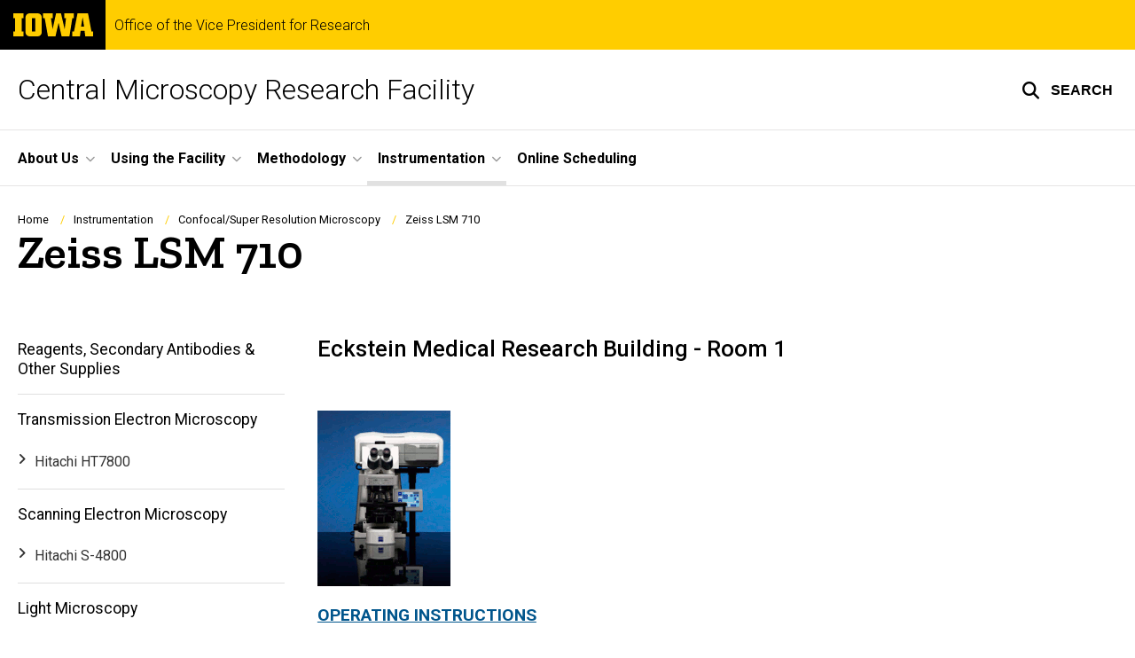

--- FILE ---
content_type: text/html; charset=UTF-8
request_url: https://cmrf.research.uiowa.edu/zeiss-lsm-710
body_size: 21607
content:

<!DOCTYPE html>
<html lang="en" dir="ltr" prefix="og: https://ogp.me/ns#" class="no-js">
  <head>
    <meta charset="utf-8" />
<link rel="preconnect" href="https://fonts.googleapis.com" />
<link rel="preconnect" href="https://fonts.googleapis.com" crossorigin="anonymous" />
<noscript><style>form.antibot * :not(.antibot-message) { display: none !important; }</style>
</noscript><meta name="description" content="Eckstein Medical Research Building - Room 1  OPERATING INSTRUCTIONSInstrument SpecificationsThe LSM 710 is a state-of-the-art fully motorized upright confocal microscope.In place of fixed emission filters this system employs a high sensitivity, low noise 32 channel PMT which allows freely tunable" />
<link rel="canonical" href="https://cmrf.research.uiowa.edu/zeiss-lsm-710" />
<link rel="shortlink" href="https://cmrf.research.uiowa.edu/node/351" />
<meta name="robots" content="index, follow" />
<meta name="referrer" content="no-referrer-when-downgrade" />
<link rel="icon" href="/profiles/custom/sitenow/assets/favicon.ico" />
<link rel="mask-icon" href="/profiles/custom/sitenow/assets/safari-pinned-tab.svg" />
<link rel="icon" sizes="16x16" href="/profiles/custom/sitenow/assets/favicon-16x16.png" />
<link rel="icon" sizes="32x32" href="/profiles/custom/sitenow/assets/favicon-32x32.png" />
<link rel="icon" sizes="96x96" href="/profiles/custom/sitenow/assets/favicon-96x96.png" />
<link rel="icon" sizes="192x192" href="/profiles/custom/sitenow/assets/android-chrome-192x192.png" />
<link rel="apple-touch-icon" href="/profiles/custom/sitenow/assets/apple-touch-icon-60x60.png" />
<link rel="apple-touch-icon" sizes="72x72" href="/profiles/custom/sitenow/assets/apple-touch-icon-72x72.png" />
<link rel="apple-touch-icon" sizes="76x76" href="/profiles/custom/sitenow/assets/apple-touch-icon-76x76.png" />
<link rel="apple-touch-icon" sizes="114x114" href="/profiles/custom/sitenow/assets/apple-touch-icon-114x114.png" />
<link rel="apple-touch-icon" sizes="120x120" href="/profiles/custom/sitenow/assets/apple-touch-icon-120x120.png" />
<link rel="apple-touch-icon" sizes="144x144" href="/profiles/custom/sitenow/assets/apple-touch-icon-144x144.png" />
<link rel="apple-touch-icon" sizes="152x152" href="/profiles/custom/sitenow/assets/apple-touch-icon-152x152.png" />
<link rel="apple-touch-icon" sizes="180x180" href="/profiles/custom/sitenow/assets/apple-touch-icon-180x180.png" />
<link rel="apple-touch-icon-precomposed" sizes="180x180" href="/profiles/custom/sitenow/assets/apple-touch-icon-precomposed.png" />
<meta property="og:site_name" content="Central Microscopy Research Facility - Office of the Vice President for Research | The University of Iowa" />
<meta property="og:url" content="https://cmrf.research.uiowa.edu/zeiss-lsm-710" />
<meta property="og:title" content="Zeiss LSM 710" />
<meta property="og:description" content="Eckstein Medical Research Building - Room 1  OPERATING INSTRUCTIONSInstrument SpecificationsThe LSM 710 is a state-of-the-art fully motorized upright confocal microscope.In place of fixed emission filters this system employs a high sensitivity, low noise 32 channel PMT which allows freely tunable" />
<meta name="twitter:card" content="summary_large_image" />
<meta name="twitter:title" content="Zeiss LSM 710" />
<meta name="twitter:description" content="Eckstein Medical Research Building - Room 1  OPERATING INSTRUCTIONSInstrument SpecificationsThe LSM 710 is a state-of-the-art fully motorized upright confocal microscope.In place of fixed emission filters this system employs a high sensitivity, low noise 32 channel PMT which allows freely tunable detection bandwidths and spectral imaging.Up to ten channels can be simultaneously imaged.An ultra-high precision motorized stage provides multi-point observation and high quality tile scanning for high resolution images of large fields of view.The Zen2009 software provides an intuitive interface and includes a high-end 3-dimensional rendering package.Transmitted light Differential Interference Contrast is also available.Excitation Wavelengths (nm):405458488514561633Objective Lenses:5x10x20x40x oil63x oil63x water" />
<meta name="theme-color" content="#000000" />
<link rel="manifest" href="/profiles/custom/sitenow/assets/site.webmanifest" crossorigin="use-credentials" />
<meta name="apple-mobile-web-app-status-bar-style" content="black" />
<meta http-equiv="x-ua-compatible" content="IE=edge" /><script type="text/javascript">(window.NREUM||(NREUM={})).init={ajax:{deny_list:["bam.nr-data.net"]},feature_flags:["soft_nav"]};(window.NREUM||(NREUM={})).loader_config={licenseKey:"402a1762a7",applicationID:"972549351",browserID:"1103165872"};;/*! For license information please see nr-loader-rum-1.308.0.min.js.LICENSE.txt */
(()=>{var e,t,r={163:(e,t,r)=>{"use strict";r.d(t,{j:()=>E});var n=r(384),i=r(1741);var a=r(2555);r(860).K7.genericEvents;const s="experimental.resources",o="register",c=e=>{if(!e||"string"!=typeof e)return!1;try{document.createDocumentFragment().querySelector(e)}catch{return!1}return!0};var d=r(2614),u=r(944),l=r(8122);const f="[data-nr-mask]",g=e=>(0,l.a)(e,(()=>{const e={feature_flags:[],experimental:{allow_registered_children:!1,resources:!1},mask_selector:"*",block_selector:"[data-nr-block]",mask_input_options:{color:!1,date:!1,"datetime-local":!1,email:!1,month:!1,number:!1,range:!1,search:!1,tel:!1,text:!1,time:!1,url:!1,week:!1,textarea:!1,select:!1,password:!0}};return{ajax:{deny_list:void 0,block_internal:!0,enabled:!0,autoStart:!0},api:{get allow_registered_children(){return e.feature_flags.includes(o)||e.experimental.allow_registered_children},set allow_registered_children(t){e.experimental.allow_registered_children=t},duplicate_registered_data:!1},browser_consent_mode:{enabled:!1},distributed_tracing:{enabled:void 0,exclude_newrelic_header:void 0,cors_use_newrelic_header:void 0,cors_use_tracecontext_headers:void 0,allowed_origins:void 0},get feature_flags(){return e.feature_flags},set feature_flags(t){e.feature_flags=t},generic_events:{enabled:!0,autoStart:!0},harvest:{interval:30},jserrors:{enabled:!0,autoStart:!0},logging:{enabled:!0,autoStart:!0},metrics:{enabled:!0,autoStart:!0},obfuscate:void 0,page_action:{enabled:!0},page_view_event:{enabled:!0,autoStart:!0},page_view_timing:{enabled:!0,autoStart:!0},performance:{capture_marks:!1,capture_measures:!1,capture_detail:!0,resources:{get enabled(){return e.feature_flags.includes(s)||e.experimental.resources},set enabled(t){e.experimental.resources=t},asset_types:[],first_party_domains:[],ignore_newrelic:!0}},privacy:{cookies_enabled:!0},proxy:{assets:void 0,beacon:void 0},session:{expiresMs:d.wk,inactiveMs:d.BB},session_replay:{autoStart:!0,enabled:!1,preload:!1,sampling_rate:10,error_sampling_rate:100,collect_fonts:!1,inline_images:!1,fix_stylesheets:!0,mask_all_inputs:!0,get mask_text_selector(){return e.mask_selector},set mask_text_selector(t){c(t)?e.mask_selector="".concat(t,",").concat(f):""===t||null===t?e.mask_selector=f:(0,u.R)(5,t)},get block_class(){return"nr-block"},get ignore_class(){return"nr-ignore"},get mask_text_class(){return"nr-mask"},get block_selector(){return e.block_selector},set block_selector(t){c(t)?e.block_selector+=",".concat(t):""!==t&&(0,u.R)(6,t)},get mask_input_options(){return e.mask_input_options},set mask_input_options(t){t&&"object"==typeof t?e.mask_input_options={...t,password:!0}:(0,u.R)(7,t)}},session_trace:{enabled:!0,autoStart:!0},soft_navigations:{enabled:!0,autoStart:!0},spa:{enabled:!0,autoStart:!0},ssl:void 0,user_actions:{enabled:!0,elementAttributes:["id","className","tagName","type"]}}})());var p=r(6154),m=r(9324);let h=0;const v={buildEnv:m.F3,distMethod:m.Xs,version:m.xv,originTime:p.WN},b={consented:!1},y={appMetadata:{},get consented(){return this.session?.state?.consent||b.consented},set consented(e){b.consented=e},customTransaction:void 0,denyList:void 0,disabled:!1,harvester:void 0,isolatedBacklog:!1,isRecording:!1,loaderType:void 0,maxBytes:3e4,obfuscator:void 0,onerror:void 0,ptid:void 0,releaseIds:{},session:void 0,timeKeeper:void 0,registeredEntities:[],jsAttributesMetadata:{bytes:0},get harvestCount(){return++h}},_=e=>{const t=(0,l.a)(e,y),r=Object.keys(v).reduce((e,t)=>(e[t]={value:v[t],writable:!1,configurable:!0,enumerable:!0},e),{});return Object.defineProperties(t,r)};var w=r(5701);const x=e=>{const t=e.startsWith("http");e+="/",r.p=t?e:"https://"+e};var R=r(7836),k=r(3241);const A={accountID:void 0,trustKey:void 0,agentID:void 0,licenseKey:void 0,applicationID:void 0,xpid:void 0},S=e=>(0,l.a)(e,A),T=new Set;function E(e,t={},r,s){let{init:o,info:c,loader_config:d,runtime:u={},exposed:l=!0}=t;if(!c){const e=(0,n.pV)();o=e.init,c=e.info,d=e.loader_config}e.init=g(o||{}),e.loader_config=S(d||{}),c.jsAttributes??={},p.bv&&(c.jsAttributes.isWorker=!0),e.info=(0,a.D)(c);const f=e.init,m=[c.beacon,c.errorBeacon];T.has(e.agentIdentifier)||(f.proxy.assets&&(x(f.proxy.assets),m.push(f.proxy.assets)),f.proxy.beacon&&m.push(f.proxy.beacon),e.beacons=[...m],function(e){const t=(0,n.pV)();Object.getOwnPropertyNames(i.W.prototype).forEach(r=>{const n=i.W.prototype[r];if("function"!=typeof n||"constructor"===n)return;let a=t[r];e[r]&&!1!==e.exposed&&"micro-agent"!==e.runtime?.loaderType&&(t[r]=(...t)=>{const n=e[r](...t);return a?a(...t):n})})}(e),(0,n.US)("activatedFeatures",w.B)),u.denyList=[...f.ajax.deny_list||[],...f.ajax.block_internal?m:[]],u.ptid=e.agentIdentifier,u.loaderType=r,e.runtime=_(u),T.has(e.agentIdentifier)||(e.ee=R.ee.get(e.agentIdentifier),e.exposed=l,(0,k.W)({agentIdentifier:e.agentIdentifier,drained:!!w.B?.[e.agentIdentifier],type:"lifecycle",name:"initialize",feature:void 0,data:e.config})),T.add(e.agentIdentifier)}},384:(e,t,r)=>{"use strict";r.d(t,{NT:()=>s,US:()=>u,Zm:()=>o,bQ:()=>d,dV:()=>c,pV:()=>l});var n=r(6154),i=r(1863),a=r(1910);const s={beacon:"bam.nr-data.net",errorBeacon:"bam.nr-data.net"};function o(){return n.gm.NREUM||(n.gm.NREUM={}),void 0===n.gm.newrelic&&(n.gm.newrelic=n.gm.NREUM),n.gm.NREUM}function c(){let e=o();return e.o||(e.o={ST:n.gm.setTimeout,SI:n.gm.setImmediate||n.gm.setInterval,CT:n.gm.clearTimeout,XHR:n.gm.XMLHttpRequest,REQ:n.gm.Request,EV:n.gm.Event,PR:n.gm.Promise,MO:n.gm.MutationObserver,FETCH:n.gm.fetch,WS:n.gm.WebSocket},(0,a.i)(...Object.values(e.o))),e}function d(e,t){let r=o();r.initializedAgents??={},t.initializedAt={ms:(0,i.t)(),date:new Date},r.initializedAgents[e]=t}function u(e,t){o()[e]=t}function l(){return function(){let e=o();const t=e.info||{};e.info={beacon:s.beacon,errorBeacon:s.errorBeacon,...t}}(),function(){let e=o();const t=e.init||{};e.init={...t}}(),c(),function(){let e=o();const t=e.loader_config||{};e.loader_config={...t}}(),o()}},782:(e,t,r)=>{"use strict";r.d(t,{T:()=>n});const n=r(860).K7.pageViewTiming},860:(e,t,r)=>{"use strict";r.d(t,{$J:()=>u,K7:()=>c,P3:()=>d,XX:()=>i,Yy:()=>o,df:()=>a,qY:()=>n,v4:()=>s});const n="events",i="jserrors",a="browser/blobs",s="rum",o="browser/logs",c={ajax:"ajax",genericEvents:"generic_events",jserrors:i,logging:"logging",metrics:"metrics",pageAction:"page_action",pageViewEvent:"page_view_event",pageViewTiming:"page_view_timing",sessionReplay:"session_replay",sessionTrace:"session_trace",softNav:"soft_navigations",spa:"spa"},d={[c.pageViewEvent]:1,[c.pageViewTiming]:2,[c.metrics]:3,[c.jserrors]:4,[c.spa]:5,[c.ajax]:6,[c.sessionTrace]:7,[c.softNav]:8,[c.sessionReplay]:9,[c.logging]:10,[c.genericEvents]:11},u={[c.pageViewEvent]:s,[c.pageViewTiming]:n,[c.ajax]:n,[c.spa]:n,[c.softNav]:n,[c.metrics]:i,[c.jserrors]:i,[c.sessionTrace]:a,[c.sessionReplay]:a,[c.logging]:o,[c.genericEvents]:"ins"}},944:(e,t,r)=>{"use strict";r.d(t,{R:()=>i});var n=r(3241);function i(e,t){"function"==typeof console.debug&&(console.debug("New Relic Warning: https://github.com/newrelic/newrelic-browser-agent/blob/main/docs/warning-codes.md#".concat(e),t),(0,n.W)({agentIdentifier:null,drained:null,type:"data",name:"warn",feature:"warn",data:{code:e,secondary:t}}))}},1687:(e,t,r)=>{"use strict";r.d(t,{Ak:()=>d,Ze:()=>f,x3:()=>u});var n=r(3241),i=r(7836),a=r(3606),s=r(860),o=r(2646);const c={};function d(e,t){const r={staged:!1,priority:s.P3[t]||0};l(e),c[e].get(t)||c[e].set(t,r)}function u(e,t){e&&c[e]&&(c[e].get(t)&&c[e].delete(t),p(e,t,!1),c[e].size&&g(e))}function l(e){if(!e)throw new Error("agentIdentifier required");c[e]||(c[e]=new Map)}function f(e="",t="feature",r=!1){if(l(e),!e||!c[e].get(t)||r)return p(e,t);c[e].get(t).staged=!0,g(e)}function g(e){const t=Array.from(c[e]);t.every(([e,t])=>t.staged)&&(t.sort((e,t)=>e[1].priority-t[1].priority),t.forEach(([t])=>{c[e].delete(t),p(e,t)}))}function p(e,t,r=!0){const s=e?i.ee.get(e):i.ee,c=a.i.handlers;if(!s.aborted&&s.backlog&&c){if((0,n.W)({agentIdentifier:e,type:"lifecycle",name:"drain",feature:t}),r){const e=s.backlog[t],r=c[t];if(r){for(let t=0;e&&t<e.length;++t)m(e[t],r);Object.entries(r).forEach(([e,t])=>{Object.values(t||{}).forEach(t=>{t[0]?.on&&t[0]?.context()instanceof o.y&&t[0].on(e,t[1])})})}}s.isolatedBacklog||delete c[t],s.backlog[t]=null,s.emit("drain-"+t,[])}}function m(e,t){var r=e[1];Object.values(t[r]||{}).forEach(t=>{var r=e[0];if(t[0]===r){var n=t[1],i=e[3],a=e[2];n.apply(i,a)}})}},1738:(e,t,r)=>{"use strict";r.d(t,{U:()=>g,Y:()=>f});var n=r(3241),i=r(9908),a=r(1863),s=r(944),o=r(5701),c=r(3969),d=r(8362),u=r(860),l=r(4261);function f(e,t,r,a){const f=a||r;!f||f[e]&&f[e]!==d.d.prototype[e]||(f[e]=function(){(0,i.p)(c.xV,["API/"+e+"/called"],void 0,u.K7.metrics,r.ee),(0,n.W)({agentIdentifier:r.agentIdentifier,drained:!!o.B?.[r.agentIdentifier],type:"data",name:"api",feature:l.Pl+e,data:{}});try{return t.apply(this,arguments)}catch(e){(0,s.R)(23,e)}})}function g(e,t,r,n,s){const o=e.info;null===r?delete o.jsAttributes[t]:o.jsAttributes[t]=r,(s||null===r)&&(0,i.p)(l.Pl+n,[(0,a.t)(),t,r],void 0,"session",e.ee)}},1741:(e,t,r)=>{"use strict";r.d(t,{W:()=>a});var n=r(944),i=r(4261);class a{#e(e,...t){if(this[e]!==a.prototype[e])return this[e](...t);(0,n.R)(35,e)}addPageAction(e,t){return this.#e(i.hG,e,t)}register(e){return this.#e(i.eY,e)}recordCustomEvent(e,t){return this.#e(i.fF,e,t)}setPageViewName(e,t){return this.#e(i.Fw,e,t)}setCustomAttribute(e,t,r){return this.#e(i.cD,e,t,r)}noticeError(e,t){return this.#e(i.o5,e,t)}setUserId(e,t=!1){return this.#e(i.Dl,e,t)}setApplicationVersion(e){return this.#e(i.nb,e)}setErrorHandler(e){return this.#e(i.bt,e)}addRelease(e,t){return this.#e(i.k6,e,t)}log(e,t){return this.#e(i.$9,e,t)}start(){return this.#e(i.d3)}finished(e){return this.#e(i.BL,e)}recordReplay(){return this.#e(i.CH)}pauseReplay(){return this.#e(i.Tb)}addToTrace(e){return this.#e(i.U2,e)}setCurrentRouteName(e){return this.#e(i.PA,e)}interaction(e){return this.#e(i.dT,e)}wrapLogger(e,t,r){return this.#e(i.Wb,e,t,r)}measure(e,t){return this.#e(i.V1,e,t)}consent(e){return this.#e(i.Pv,e)}}},1863:(e,t,r)=>{"use strict";function n(){return Math.floor(performance.now())}r.d(t,{t:()=>n})},1910:(e,t,r)=>{"use strict";r.d(t,{i:()=>a});var n=r(944);const i=new Map;function a(...e){return e.every(e=>{if(i.has(e))return i.get(e);const t="function"==typeof e?e.toString():"",r=t.includes("[native code]"),a=t.includes("nrWrapper");return r||a||(0,n.R)(64,e?.name||t),i.set(e,r),r})}},2555:(e,t,r)=>{"use strict";r.d(t,{D:()=>o,f:()=>s});var n=r(384),i=r(8122);const a={beacon:n.NT.beacon,errorBeacon:n.NT.errorBeacon,licenseKey:void 0,applicationID:void 0,sa:void 0,queueTime:void 0,applicationTime:void 0,ttGuid:void 0,user:void 0,account:void 0,product:void 0,extra:void 0,jsAttributes:{},userAttributes:void 0,atts:void 0,transactionName:void 0,tNamePlain:void 0};function s(e){try{return!!e.licenseKey&&!!e.errorBeacon&&!!e.applicationID}catch(e){return!1}}const o=e=>(0,i.a)(e,a)},2614:(e,t,r)=>{"use strict";r.d(t,{BB:()=>s,H3:()=>n,g:()=>d,iL:()=>c,tS:()=>o,uh:()=>i,wk:()=>a});const n="NRBA",i="SESSION",a=144e5,s=18e5,o={STARTED:"session-started",PAUSE:"session-pause",RESET:"session-reset",RESUME:"session-resume",UPDATE:"session-update"},c={SAME_TAB:"same-tab",CROSS_TAB:"cross-tab"},d={OFF:0,FULL:1,ERROR:2}},2646:(e,t,r)=>{"use strict";r.d(t,{y:()=>n});class n{constructor(e){this.contextId=e}}},2843:(e,t,r)=>{"use strict";r.d(t,{G:()=>a,u:()=>i});var n=r(3878);function i(e,t=!1,r,i){(0,n.DD)("visibilitychange",function(){if(t)return void("hidden"===document.visibilityState&&e());e(document.visibilityState)},r,i)}function a(e,t,r){(0,n.sp)("pagehide",e,t,r)}},3241:(e,t,r)=>{"use strict";r.d(t,{W:()=>a});var n=r(6154);const i="newrelic";function a(e={}){try{n.gm.dispatchEvent(new CustomEvent(i,{detail:e}))}catch(e){}}},3606:(e,t,r)=>{"use strict";r.d(t,{i:()=>a});var n=r(9908);a.on=s;var i=a.handlers={};function a(e,t,r,a){s(a||n.d,i,e,t,r)}function s(e,t,r,i,a){a||(a="feature"),e||(e=n.d);var s=t[a]=t[a]||{};(s[r]=s[r]||[]).push([e,i])}},3878:(e,t,r)=>{"use strict";function n(e,t){return{capture:e,passive:!1,signal:t}}function i(e,t,r=!1,i){window.addEventListener(e,t,n(r,i))}function a(e,t,r=!1,i){document.addEventListener(e,t,n(r,i))}r.d(t,{DD:()=>a,jT:()=>n,sp:()=>i})},3969:(e,t,r)=>{"use strict";r.d(t,{TZ:()=>n,XG:()=>o,rs:()=>i,xV:()=>s,z_:()=>a});const n=r(860).K7.metrics,i="sm",a="cm",s="storeSupportabilityMetrics",o="storeEventMetrics"},4234:(e,t,r)=>{"use strict";r.d(t,{W:()=>a});var n=r(7836),i=r(1687);class a{constructor(e,t){this.agentIdentifier=e,this.ee=n.ee.get(e),this.featureName=t,this.blocked=!1}deregisterDrain(){(0,i.x3)(this.agentIdentifier,this.featureName)}}},4261:(e,t,r)=>{"use strict";r.d(t,{$9:()=>d,BL:()=>o,CH:()=>g,Dl:()=>_,Fw:()=>y,PA:()=>h,Pl:()=>n,Pv:()=>k,Tb:()=>l,U2:()=>a,V1:()=>R,Wb:()=>x,bt:()=>b,cD:()=>v,d3:()=>w,dT:()=>c,eY:()=>p,fF:()=>f,hG:()=>i,k6:()=>s,nb:()=>m,o5:()=>u});const n="api-",i="addPageAction",a="addToTrace",s="addRelease",o="finished",c="interaction",d="log",u="noticeError",l="pauseReplay",f="recordCustomEvent",g="recordReplay",p="register",m="setApplicationVersion",h="setCurrentRouteName",v="setCustomAttribute",b="setErrorHandler",y="setPageViewName",_="setUserId",w="start",x="wrapLogger",R="measure",k="consent"},5289:(e,t,r)=>{"use strict";r.d(t,{GG:()=>s,Qr:()=>c,sB:()=>o});var n=r(3878),i=r(6389);function a(){return"undefined"==typeof document||"complete"===document.readyState}function s(e,t){if(a())return e();const r=(0,i.J)(e),s=setInterval(()=>{a()&&(clearInterval(s),r())},500);(0,n.sp)("load",r,t)}function o(e){if(a())return e();(0,n.DD)("DOMContentLoaded",e)}function c(e){if(a())return e();(0,n.sp)("popstate",e)}},5607:(e,t,r)=>{"use strict";r.d(t,{W:()=>n});const n=(0,r(9566).bz)()},5701:(e,t,r)=>{"use strict";r.d(t,{B:()=>a,t:()=>s});var n=r(3241);const i=new Set,a={};function s(e,t){const r=t.agentIdentifier;a[r]??={},e&&"object"==typeof e&&(i.has(r)||(t.ee.emit("rumresp",[e]),a[r]=e,i.add(r),(0,n.W)({agentIdentifier:r,loaded:!0,drained:!0,type:"lifecycle",name:"load",feature:void 0,data:e})))}},6154:(e,t,r)=>{"use strict";r.d(t,{OF:()=>c,RI:()=>i,WN:()=>u,bv:()=>a,eN:()=>l,gm:()=>s,mw:()=>o,sb:()=>d});var n=r(1863);const i="undefined"!=typeof window&&!!window.document,a="undefined"!=typeof WorkerGlobalScope&&("undefined"!=typeof self&&self instanceof WorkerGlobalScope&&self.navigator instanceof WorkerNavigator||"undefined"!=typeof globalThis&&globalThis instanceof WorkerGlobalScope&&globalThis.navigator instanceof WorkerNavigator),s=i?window:"undefined"!=typeof WorkerGlobalScope&&("undefined"!=typeof self&&self instanceof WorkerGlobalScope&&self||"undefined"!=typeof globalThis&&globalThis instanceof WorkerGlobalScope&&globalThis),o=Boolean("hidden"===s?.document?.visibilityState),c=/iPad|iPhone|iPod/.test(s.navigator?.userAgent),d=c&&"undefined"==typeof SharedWorker,u=((()=>{const e=s.navigator?.userAgent?.match(/Firefox[/\s](\d+\.\d+)/);Array.isArray(e)&&e.length>=2&&e[1]})(),Date.now()-(0,n.t)()),l=()=>"undefined"!=typeof PerformanceNavigationTiming&&s?.performance?.getEntriesByType("navigation")?.[0]?.responseStart},6389:(e,t,r)=>{"use strict";function n(e,t=500,r={}){const n=r?.leading||!1;let i;return(...r)=>{n&&void 0===i&&(e.apply(this,r),i=setTimeout(()=>{i=clearTimeout(i)},t)),n||(clearTimeout(i),i=setTimeout(()=>{e.apply(this,r)},t))}}function i(e){let t=!1;return(...r)=>{t||(t=!0,e.apply(this,r))}}r.d(t,{J:()=>i,s:()=>n})},6630:(e,t,r)=>{"use strict";r.d(t,{T:()=>n});const n=r(860).K7.pageViewEvent},7699:(e,t,r)=>{"use strict";r.d(t,{It:()=>a,KC:()=>o,No:()=>i,qh:()=>s});var n=r(860);const i=16e3,a=1e6,s="SESSION_ERROR",o={[n.K7.logging]:!0,[n.K7.genericEvents]:!1,[n.K7.jserrors]:!1,[n.K7.ajax]:!1}},7836:(e,t,r)=>{"use strict";r.d(t,{P:()=>o,ee:()=>c});var n=r(384),i=r(8990),a=r(2646),s=r(5607);const o="nr@context:".concat(s.W),c=function e(t,r){var n={},s={},u={},l=!1;try{l=16===r.length&&d.initializedAgents?.[r]?.runtime.isolatedBacklog}catch(e){}var f={on:p,addEventListener:p,removeEventListener:function(e,t){var r=n[e];if(!r)return;for(var i=0;i<r.length;i++)r[i]===t&&r.splice(i,1)},emit:function(e,r,n,i,a){!1!==a&&(a=!0);if(c.aborted&&!i)return;t&&a&&t.emit(e,r,n);var o=g(n);m(e).forEach(e=>{e.apply(o,r)});var d=v()[s[e]];d&&d.push([f,e,r,o]);return o},get:h,listeners:m,context:g,buffer:function(e,t){const r=v();if(t=t||"feature",f.aborted)return;Object.entries(e||{}).forEach(([e,n])=>{s[n]=t,t in r||(r[t]=[])})},abort:function(){f._aborted=!0,Object.keys(f.backlog).forEach(e=>{delete f.backlog[e]})},isBuffering:function(e){return!!v()[s[e]]},debugId:r,backlog:l?{}:t&&"object"==typeof t.backlog?t.backlog:{},isolatedBacklog:l};return Object.defineProperty(f,"aborted",{get:()=>{let e=f._aborted||!1;return e||(t&&(e=t.aborted),e)}}),f;function g(e){return e&&e instanceof a.y?e:e?(0,i.I)(e,o,()=>new a.y(o)):new a.y(o)}function p(e,t){n[e]=m(e).concat(t)}function m(e){return n[e]||[]}function h(t){return u[t]=u[t]||e(f,t)}function v(){return f.backlog}}(void 0,"globalEE"),d=(0,n.Zm)();d.ee||(d.ee=c)},8122:(e,t,r)=>{"use strict";r.d(t,{a:()=>i});var n=r(944);function i(e,t){try{if(!e||"object"!=typeof e)return(0,n.R)(3);if(!t||"object"!=typeof t)return(0,n.R)(4);const r=Object.create(Object.getPrototypeOf(t),Object.getOwnPropertyDescriptors(t)),a=0===Object.keys(r).length?e:r;for(let s in a)if(void 0!==e[s])try{if(null===e[s]){r[s]=null;continue}Array.isArray(e[s])&&Array.isArray(t[s])?r[s]=Array.from(new Set([...e[s],...t[s]])):"object"==typeof e[s]&&"object"==typeof t[s]?r[s]=i(e[s],t[s]):r[s]=e[s]}catch(e){r[s]||(0,n.R)(1,e)}return r}catch(e){(0,n.R)(2,e)}}},8362:(e,t,r)=>{"use strict";r.d(t,{d:()=>a});var n=r(9566),i=r(1741);class a extends i.W{agentIdentifier=(0,n.LA)(16)}},8374:(e,t,r)=>{r.nc=(()=>{try{return document?.currentScript?.nonce}catch(e){}return""})()},8990:(e,t,r)=>{"use strict";r.d(t,{I:()=>i});var n=Object.prototype.hasOwnProperty;function i(e,t,r){if(n.call(e,t))return e[t];var i=r();if(Object.defineProperty&&Object.keys)try{return Object.defineProperty(e,t,{value:i,writable:!0,enumerable:!1}),i}catch(e){}return e[t]=i,i}},9324:(e,t,r)=>{"use strict";r.d(t,{F3:()=>i,Xs:()=>a,xv:()=>n});const n="1.308.0",i="PROD",a="CDN"},9566:(e,t,r)=>{"use strict";r.d(t,{LA:()=>o,bz:()=>s});var n=r(6154);const i="xxxxxxxx-xxxx-4xxx-yxxx-xxxxxxxxxxxx";function a(e,t){return e?15&e[t]:16*Math.random()|0}function s(){const e=n.gm?.crypto||n.gm?.msCrypto;let t,r=0;return e&&e.getRandomValues&&(t=e.getRandomValues(new Uint8Array(30))),i.split("").map(e=>"x"===e?a(t,r++).toString(16):"y"===e?(3&a()|8).toString(16):e).join("")}function o(e){const t=n.gm?.crypto||n.gm?.msCrypto;let r,i=0;t&&t.getRandomValues&&(r=t.getRandomValues(new Uint8Array(e)));const s=[];for(var o=0;o<e;o++)s.push(a(r,i++).toString(16));return s.join("")}},9908:(e,t,r)=>{"use strict";r.d(t,{d:()=>n,p:()=>i});var n=r(7836).ee.get("handle");function i(e,t,r,i,a){a?(a.buffer([e],i),a.emit(e,t,r)):(n.buffer([e],i),n.emit(e,t,r))}}},n={};function i(e){var t=n[e];if(void 0!==t)return t.exports;var a=n[e]={exports:{}};return r[e](a,a.exports,i),a.exports}i.m=r,i.d=(e,t)=>{for(var r in t)i.o(t,r)&&!i.o(e,r)&&Object.defineProperty(e,r,{enumerable:!0,get:t[r]})},i.f={},i.e=e=>Promise.all(Object.keys(i.f).reduce((t,r)=>(i.f[r](e,t),t),[])),i.u=e=>"nr-rum-1.308.0.min.js",i.o=(e,t)=>Object.prototype.hasOwnProperty.call(e,t),e={},t="NRBA-1.308.0.PROD:",i.l=(r,n,a,s)=>{if(e[r])e[r].push(n);else{var o,c;if(void 0!==a)for(var d=document.getElementsByTagName("script"),u=0;u<d.length;u++){var l=d[u];if(l.getAttribute("src")==r||l.getAttribute("data-webpack")==t+a){o=l;break}}if(!o){c=!0;var f={296:"sha512-+MIMDsOcckGXa1EdWHqFNv7P+JUkd5kQwCBr3KE6uCvnsBNUrdSt4a/3/L4j4TxtnaMNjHpza2/erNQbpacJQA=="};(o=document.createElement("script")).charset="utf-8",i.nc&&o.setAttribute("nonce",i.nc),o.setAttribute("data-webpack",t+a),o.src=r,0!==o.src.indexOf(window.location.origin+"/")&&(o.crossOrigin="anonymous"),f[s]&&(o.integrity=f[s])}e[r]=[n];var g=(t,n)=>{o.onerror=o.onload=null,clearTimeout(p);var i=e[r];if(delete e[r],o.parentNode&&o.parentNode.removeChild(o),i&&i.forEach(e=>e(n)),t)return t(n)},p=setTimeout(g.bind(null,void 0,{type:"timeout",target:o}),12e4);o.onerror=g.bind(null,o.onerror),o.onload=g.bind(null,o.onload),c&&document.head.appendChild(o)}},i.r=e=>{"undefined"!=typeof Symbol&&Symbol.toStringTag&&Object.defineProperty(e,Symbol.toStringTag,{value:"Module"}),Object.defineProperty(e,"__esModule",{value:!0})},i.p="https://js-agent.newrelic.com/",(()=>{var e={374:0,840:0};i.f.j=(t,r)=>{var n=i.o(e,t)?e[t]:void 0;if(0!==n)if(n)r.push(n[2]);else{var a=new Promise((r,i)=>n=e[t]=[r,i]);r.push(n[2]=a);var s=i.p+i.u(t),o=new Error;i.l(s,r=>{if(i.o(e,t)&&(0!==(n=e[t])&&(e[t]=void 0),n)){var a=r&&("load"===r.type?"missing":r.type),s=r&&r.target&&r.target.src;o.message="Loading chunk "+t+" failed: ("+a+": "+s+")",o.name="ChunkLoadError",o.type=a,o.request=s,n[1](o)}},"chunk-"+t,t)}};var t=(t,r)=>{var n,a,[s,o,c]=r,d=0;if(s.some(t=>0!==e[t])){for(n in o)i.o(o,n)&&(i.m[n]=o[n]);if(c)c(i)}for(t&&t(r);d<s.length;d++)a=s[d],i.o(e,a)&&e[a]&&e[a][0](),e[a]=0},r=self["webpackChunk:NRBA-1.308.0.PROD"]=self["webpackChunk:NRBA-1.308.0.PROD"]||[];r.forEach(t.bind(null,0)),r.push=t.bind(null,r.push.bind(r))})(),(()=>{"use strict";i(8374);var e=i(8362),t=i(860);const r=Object.values(t.K7);var n=i(163);var a=i(9908),s=i(1863),o=i(4261),c=i(1738);var d=i(1687),u=i(4234),l=i(5289),f=i(6154),g=i(944),p=i(384);const m=e=>f.RI&&!0===e?.privacy.cookies_enabled;function h(e){return!!(0,p.dV)().o.MO&&m(e)&&!0===e?.session_trace.enabled}var v=i(6389),b=i(7699);class y extends u.W{constructor(e,t){super(e.agentIdentifier,t),this.agentRef=e,this.abortHandler=void 0,this.featAggregate=void 0,this.loadedSuccessfully=void 0,this.onAggregateImported=new Promise(e=>{this.loadedSuccessfully=e}),this.deferred=Promise.resolve(),!1===e.init[this.featureName].autoStart?this.deferred=new Promise((t,r)=>{this.ee.on("manual-start-all",(0,v.J)(()=>{(0,d.Ak)(e.agentIdentifier,this.featureName),t()}))}):(0,d.Ak)(e.agentIdentifier,t)}importAggregator(e,t,r={}){if(this.featAggregate)return;const n=async()=>{let n;await this.deferred;try{if(m(e.init)){const{setupAgentSession:t}=await i.e(296).then(i.bind(i,3305));n=t(e)}}catch(e){(0,g.R)(20,e),this.ee.emit("internal-error",[e]),(0,a.p)(b.qh,[e],void 0,this.featureName,this.ee)}try{if(!this.#t(this.featureName,n,e.init))return(0,d.Ze)(this.agentIdentifier,this.featureName),void this.loadedSuccessfully(!1);const{Aggregate:i}=await t();this.featAggregate=new i(e,r),e.runtime.harvester.initializedAggregates.push(this.featAggregate),this.loadedSuccessfully(!0)}catch(e){(0,g.R)(34,e),this.abortHandler?.(),(0,d.Ze)(this.agentIdentifier,this.featureName,!0),this.loadedSuccessfully(!1),this.ee&&this.ee.abort()}};f.RI?(0,l.GG)(()=>n(),!0):n()}#t(e,r,n){if(this.blocked)return!1;switch(e){case t.K7.sessionReplay:return h(n)&&!!r;case t.K7.sessionTrace:return!!r;default:return!0}}}var _=i(6630),w=i(2614),x=i(3241);class R extends y{static featureName=_.T;constructor(e){var t;super(e,_.T),this.setupInspectionEvents(e.agentIdentifier),t=e,(0,c.Y)(o.Fw,function(e,r){"string"==typeof e&&("/"!==e.charAt(0)&&(e="/"+e),t.runtime.customTransaction=(r||"http://custom.transaction")+e,(0,a.p)(o.Pl+o.Fw,[(0,s.t)()],void 0,void 0,t.ee))},t),this.importAggregator(e,()=>i.e(296).then(i.bind(i,3943)))}setupInspectionEvents(e){const t=(t,r)=>{t&&(0,x.W)({agentIdentifier:e,timeStamp:t.timeStamp,loaded:"complete"===t.target.readyState,type:"window",name:r,data:t.target.location+""})};(0,l.sB)(e=>{t(e,"DOMContentLoaded")}),(0,l.GG)(e=>{t(e,"load")}),(0,l.Qr)(e=>{t(e,"navigate")}),this.ee.on(w.tS.UPDATE,(t,r)=>{(0,x.W)({agentIdentifier:e,type:"lifecycle",name:"session",data:r})})}}class k extends e.d{constructor(e){var t;(super(),f.gm)?(this.features={},(0,p.bQ)(this.agentIdentifier,this),this.desiredFeatures=new Set(e.features||[]),this.desiredFeatures.add(R),(0,n.j)(this,e,e.loaderType||"agent"),t=this,(0,c.Y)(o.cD,function(e,r,n=!1){if("string"==typeof e){if(["string","number","boolean"].includes(typeof r)||null===r)return(0,c.U)(t,e,r,o.cD,n);(0,g.R)(40,typeof r)}else(0,g.R)(39,typeof e)},t),function(e){(0,c.Y)(o.Dl,function(t,r=!1){if("string"!=typeof t&&null!==t)return void(0,g.R)(41,typeof t);const n=e.info.jsAttributes["enduser.id"];r&&null!=n&&n!==t?(0,a.p)(o.Pl+"setUserIdAndResetSession",[t],void 0,"session",e.ee):(0,c.U)(e,"enduser.id",t,o.Dl,!0)},e)}(this),function(e){(0,c.Y)(o.nb,function(t){if("string"==typeof t||null===t)return(0,c.U)(e,"application.version",t,o.nb,!1);(0,g.R)(42,typeof t)},e)}(this),function(e){(0,c.Y)(o.d3,function(){e.ee.emit("manual-start-all")},e)}(this),function(e){(0,c.Y)(o.Pv,function(t=!0){if("boolean"==typeof t){if((0,a.p)(o.Pl+o.Pv,[t],void 0,"session",e.ee),e.runtime.consented=t,t){const t=e.features.page_view_event;t.onAggregateImported.then(e=>{const r=t.featAggregate;e&&!r.sentRum&&r.sendRum()})}}else(0,g.R)(65,typeof t)},e)}(this),this.run()):(0,g.R)(21)}get config(){return{info:this.info,init:this.init,loader_config:this.loader_config,runtime:this.runtime}}get api(){return this}run(){try{const e=function(e){const t={};return r.forEach(r=>{t[r]=!!e[r]?.enabled}),t}(this.init),n=[...this.desiredFeatures];n.sort((e,r)=>t.P3[e.featureName]-t.P3[r.featureName]),n.forEach(r=>{if(!e[r.featureName]&&r.featureName!==t.K7.pageViewEvent)return;if(r.featureName===t.K7.spa)return void(0,g.R)(67);const n=function(e){switch(e){case t.K7.ajax:return[t.K7.jserrors];case t.K7.sessionTrace:return[t.K7.ajax,t.K7.pageViewEvent];case t.K7.sessionReplay:return[t.K7.sessionTrace];case t.K7.pageViewTiming:return[t.K7.pageViewEvent];default:return[]}}(r.featureName).filter(e=>!(e in this.features));n.length>0&&(0,g.R)(36,{targetFeature:r.featureName,missingDependencies:n}),this.features[r.featureName]=new r(this)})}catch(e){(0,g.R)(22,e);for(const e in this.features)this.features[e].abortHandler?.();const t=(0,p.Zm)();delete t.initializedAgents[this.agentIdentifier]?.features,delete this.sharedAggregator;return t.ee.get(this.agentIdentifier).abort(),!1}}}var A=i(2843),S=i(782);class T extends y{static featureName=S.T;constructor(e){super(e,S.T),f.RI&&((0,A.u)(()=>(0,a.p)("docHidden",[(0,s.t)()],void 0,S.T,this.ee),!0),(0,A.G)(()=>(0,a.p)("winPagehide",[(0,s.t)()],void 0,S.T,this.ee)),this.importAggregator(e,()=>i.e(296).then(i.bind(i,2117))))}}var E=i(3969);class I extends y{static featureName=E.TZ;constructor(e){super(e,E.TZ),f.RI&&document.addEventListener("securitypolicyviolation",e=>{(0,a.p)(E.xV,["Generic/CSPViolation/Detected"],void 0,this.featureName,this.ee)}),this.importAggregator(e,()=>i.e(296).then(i.bind(i,9623)))}}new k({features:[R,T,I],loaderType:"lite"})})()})();</script>
<meta name="msapplication-square150x150logo" content="/profiles/custom/sitenow/assets/mstile-150x150.png" />
<meta name="msapplication-tilecolor" content="#000000" />
<meta name="msapplication-tileimage" content="/profiles/custom/sitenow/assets/mstile-150x150.png" />
<meta name="Generator" content="Drupal 10 (https://www.drupal.org)" />
<meta name="MobileOptimized" content="width" />
<meta name="HandheldFriendly" content="true" />
<meta name="viewport" content="width=device-width, initial-scale=1.0" />
<meta name="web-author" content="SiteNow v3 (https://sitenow.uiowa.edu)" />

    <title>Zeiss LSM 710 | Central Microscopy Research Facility - Office of the Vice President for Research | The University of Iowa</title>
    <link rel="stylesheet" media="all" href="/sites/cmrf.research.uiowa.edu/files/css/css_HJ4wK6wYeOHeiK84z7F734zFT3TPYIdeCKv5nvj7pLI.css?delta=0&amp;language=en&amp;theme=uids_base&amp;include=[base64]" />
<link rel="stylesheet" media="all" href="/sites/cmrf.research.uiowa.edu/files/css/css_BaDgBt_N6ahPdZ6Spj4txP5Y2QvtqZ21C-vNp_H9c1o.css?delta=1&amp;language=en&amp;theme=uids_base&amp;include=[base64]" />
<link rel="stylesheet" media="all" href="https://fonts.googleapis.com/css2?family=Roboto:ital,wght@0,300;0,400;0,500;0,700;0,900;1,400;1,700&amp;display=swap" />
<link rel="stylesheet" media="all" href="https://fonts.googleapis.com/css2?family=Zilla+Slab:wght@400;600;700&amp;display=swap" />
<link rel="stylesheet" media="all" href="https://fonts.googleapis.com/css2?family=Antonio:wght@100;300;700&amp;display=swap" />
<link rel="stylesheet" media="all" href="/sites/cmrf.research.uiowa.edu/files/css/css_2WLJSYcNW2ARq_z7WnHXkmh6SCj3whhpWU0OpalhIa4.css?delta=5&amp;language=en&amp;theme=uids_base&amp;include=[base64]" />
<link rel="stylesheet" media="all" href="/themes/custom/uids_base/assets/css/components/embed.css?t98516" />
<link rel="stylesheet" media="all" href="/themes/custom/uids_base/assets/css/media/embedded-entity.css?t98516" />
<link rel="stylesheet" media="all" href="/sites/cmrf.research.uiowa.edu/files/css/css_P-UPYqrZ5MjvbNvcOsccUahkMG7TdB4VHLfvQooRWw4.css?delta=8&amp;language=en&amp;theme=uids_base&amp;include=[base64]" />
<link rel="stylesheet" media="all" href="/themes/custom/uids_base/assets/css/components/menus/superfish/horizontal-menu.css?t98516" />
<link rel="stylesheet" media="all" href="/themes/custom/uids_base/assets/css/components/logo.css?t98516" />
<link rel="stylesheet" media="all" href="/themes/custom/uids_base/assets/css/components/menus/main-menu.css?t98516" />
<link rel="stylesheet" media="all" href="/themes/custom/uids_base/assets/css/media/media--type-image.css?t98516" />
<link rel="stylesheet" media="all" href="/themes/custom/uids_base/assets/css/components/menus/superfish/mega-menu.css?t98516" />
<link rel="stylesheet" media="all" href="/themes/custom/uids_base/assets/css/content/node--type--page.css?t98516" />
<link rel="stylesheet" media="all" href="/themes/custom/uids_base/assets/css/components/top-scroll.css?t98516" />
<link rel="stylesheet" media="all" href="/sites/cmrf.research.uiowa.edu/files/css/css_MfK_lkvxN187BsxO5_A_i4H54G7v-oamR74aCAG3s1U.css?delta=16&amp;language=en&amp;theme=uids_base&amp;include=[base64]" />
<link rel="stylesheet" media="print" href="/sites/cmrf.research.uiowa.edu/files/css/css_r1wUNEr6fNZEs1Vn93_bU1E_dsXGm1d1uoryFcwtT-g.css?delta=17&amp;language=en&amp;theme=uids_base&amp;include=[base64]" />
<link rel="stylesheet" media="all" href="/sites/cmrf.research.uiowa.edu/files/css/css_OaX1hoZP-WJ9G_wdJ2236JQXSVfXSXEF9LsUXEPALW4.css?delta=18&amp;language=en&amp;theme=uids_base&amp;include=[base64]" />
<link rel="stylesheet" media="all" href="/themes/custom/uids_base/assets/css/layouts/page--left-sidebar.css?t98516" />
<link rel="stylesheet" media="all" href="/themes/custom/uids_base/assets/css/components/search-toggle.css?t98516" />

    <script src="/libraries/fontawesome/js/fontawesome.min.js?v=6.7.2" defer></script>
<script src="/libraries/fontawesome/js/brands.min.js?v=6.7.2" defer></script>
<script src="/libraries/fontawesome/js/regular.min.js?v=6.7.2" defer></script>
<script src="/libraries/fontawesome/js/solid.min.js?v=6.7.2" defer></script>

  </head>
  <body class="layout-page-sidebars-none header-not-sticky top-scroll path-node page-node-type-page below has-top-links layout-builder-enabled">

<div class="skip-link-region" role="region" aria-label="skip-link">
  <a href="#main-content" class="visually-hidden focusable skip-link" role="link" aria-label="skip to main content">
    Skip to main content
  </a>
</div>



  <div class="dialog-off-canvas-main-canvas" data-off-canvas-main-canvas>
    


  


<header data-uids-header  class="iowa-bar--narrow iowa-bar mega">
  <div class="iowa-bar__container">
                  

                      

<div class="logo logo--tab">
  <a href="https://uiowa.edu">
    <div class="element-invisible">The University of Iowa</div>
    <svg xmlns="http://www.w3.org/2000/svg" class="logo-icon" aria-labelledby="logo-header" role="img" viewBox="0 0 311.6 90.2">
      <path class="st0" d="M40 18.8h-7.3v52.4H40v19H0v-19h7.3V18.8H0V0h40V18.8z"/>
      <path class="st0" d="M93.8 90.2h-29c-10.5 0-17.4-6.9-17.4-18.2V18.2C47.4 7 54.4 0 64.8 0h29c10.5 0 17.4 7 17.4 18.2V72C111.2 83.2 104.2 90.2 93.8 90.2zM85.6 71.2V18.8H73v52.4H85.6z"/>
      <path class="st0" d="M122.6 18.8h-6.4V0h38v18.9H147l6.5 43.4L167 0h19.2l14.4 62.3 5.2-43.4h-6.6V0h37.5v18.9h-6.2l-11.3 71.4h-30.6l-11.8-53.2 -12.1 53.1h-29.4L122.6 18.8z"/>
      <path class="st0" d="M230.1 71.2h6.9L250.7 0h41l13.5 71.2h6.4v19H281l-2.9-22h-15.2l-2.7 22h-30L230.1 71.2 230.1 71.2zM276.5 51.7l-5.8-36.4 -6 36.4H276.5z"/>
      <image src="/themes/custom/uids_base/uids/assets/images/uiowa-primary.png">
        <title id="logo-header">University of Iowa</title>
      </image>
    </svg>
  </a>
</div>
                        
    
        <div class="parent-site-name">
        <a href="https://research.uiowa.edu">
            Office of the Vice President for Research
          </a>
      </div>
    </div>

    <div class="iowa-bar__below mega">
    <div class="iowa-bar__container">

                <h1 class="site-name">
        <a href="/">
            Central Microscopy Research Facility
          </a>
      </h1>
      
              


<div class="search-wrapper">
    <div class="search-overlay" id="search-overlay" aria-hidden="true" aria-label="search tools for this site">
          <div class="region region-search">
      <div id="block-uiowasearch" class="block block-uiowa-search block-uiowa-search-form">
    
    
          <form class="uiowa-search--search-form search-google-appliance-search-form form uids-search" aria-label="site search" role="search" data-drupal-selector="uiowa-search-form" action="/search" method="post" id="uiowa-search-form" accept-charset="UTF-8">
        <label class="sr-only" for="edit-search-terms">Search</label>
        <input placeholder="Search this site" data-drupal-selector="edit-search-terms" type="text" id="edit-search-terms" name="search-terms" value="" size="15" maxlength="256" />

        <button aria-label="Submit Search" type="Submit"><span>Submit Search</span></button>
<input autocomplete="off" data-drupal-selector="form-sj6hjn4gb0q6t-wdrenbmrm9bp-18e5bct-2t3etzrg" type="hidden" name="form_build_id" value="form-Sj6Hjn4GB0Q6T_WdrENbMrm9bP_18E5BCT_2t3etzRg" />
<input data-drupal-selector="edit-uiowa-search-form" type="hidden" name="form_id" value="uiowa_search_form" />

</form>

      </div>

  </div>

        
    </div>

      <button type="button" class="search-button" role="button" aria-expanded="false" aria-controls="search-overlay" aria-label="Toggle search form">
	<span id="search-button-label">Search</span>
</button>
  
</div>
                                    </div>
  </div>
</header>

      
    
        
    <nav class="nav--horizontal nav--mega" aria-label="Primary menu">
      <div class="page__container">
          <div class="region region-primary-menu">
      <div id="block-main-navigation-superfish-mega" class="block block-superfish block-superfishmain">
    
    
          
<nav aria-label="Main">
  <h2 class="visually-hidden">Site Main Navigation</h2>
  <ul id="superfish-main" class="menu sf-menu sf-main sf-horizontal sf-style-none sf-mega-menu">
    
<li id="main-menu-link-content75e2fd62-9239-4a5b-93ee-75901117594a--2" class="sf-depth-1 menuparent sf-first">

  
              <a href="/about-us" class="sf-depth-1 menuparent" role="button" aria-haspopup="true" aria-expanded="false">About Us</a>
    
            <ul class="sf-multicolumn">
      <li class="sf-multicolumn-wrapper ">
        
                                <ol>
          
            
<li id="main-menu-link-content94b981f5-7f6b-486f-a1fd-2f26abcbe801--2" class="sf-depth-2 sf-no-children sf-first">

  
              <a href="/staff" class="sf-depth-2">Staff</a>
    
        
                
    
  
  </li>


<li id="main-menu-link-content6cc932eb-0e8f-4caa-b27a-d544cbd8443d--2" class="sf-depth-2 sf-no-children">

  
              <a href="/advisory-committee-members" class="sf-depth-2">Advisory Committee Members</a>
    
        
                
    
  
  </li>


<li id="main-menu-link-content18833694-f5cd-4223-9b54-9ff2919d71d0--2" class="sf-depth-2 sf-multicolumn-column menuparent">

    <div class="sf-multicolumn-column">
    
              <a href="/iowa-microscopy-society" class="sf-depth-2 menuparent" role="button" aria-haspopup="true" aria-expanded="false">Iowa Microscopy Society</a>
    
        
                                <ol>
          
            
<li id="main-menu-link-contentb7639b8d-7602-4e6b-a8d6-a6597bb87f43--2" class="sf-depth-3 sf-no-children sf-first">

  
              <a href="/officers" class="sf-depth-3">Officers</a>
    
        
                
    
  
  </li>


<li id="main-menu-link-contentb1311e0a-44ed-47d3-b613-90e26ed7a2ad--2" class="sf-depth-3 sf-no-children">

  
              <a href="/microscopy-links" class="sf-depth-3">Microscopy Links</a>
    
        
                
    
  
  </li>


<li id="main-menu-link-contentd4d2c04d-4aee-45c6-a1d5-b6cc3c8109c4--2" class="sf-depth-3 sf-no-children sf-last">

  
              <a href="/iowa-microscopy-society/sponsors" class="sf-depth-3">Sponsors</a>
    
        
                
    
  
  </li>




                    </ol>
            
    
      </div>
  
  </li>


<li id="main-menu-link-content0d27702b-0e16-4af1-a0da-ea8af1133ddf--2" class="sf-depth-2 sf-no-children">

  
              <a href="/collaborators" class="sf-depth-2">Collaborators</a>
    
        
                
    
  
  </li>


<li id="main-menu-link-content61d98c83-406c-4b83-8eda-55e91715dfcc--2" class="sf-depth-2 sf-no-children">

  
              <a href="https://dsp.research.uiowa.edu/find-funding" title="Find Funding page on the UI&#039;s Division of Sponsored Programs website" class="sf-depth-2 sf-external">Funding Opportunities (DSP)</a>
    
        
                
    
  
  </li>


<li id="main-menu-link-content6f5e3292-8587-442a-a22b-15f32a9d03b3--2" class="sf-depth-2 sf-no-children sf-last">

  
              <a href="/facility-location" class="sf-depth-2">Facility Location</a>
    
        
                
    
  
  </li>




                    </ol>
            
      </li>
  </ul>
  
  
  </li>


<li id="main-menu-link-content3b451223-c7d3-43cf-b520-4047c6df1495--2" class="sf-depth-1 menuparent">

  
              <a href="/using-the-facility" class="sf-depth-1 menuparent" role="button" aria-haspopup="true" aria-expanded="false">Using the Facility</a>
    
            <ul class="sf-multicolumn">
      <li class="sf-multicolumn-wrapper ">
        
                                <ol>
          
            
<li id="main-menu-link-contented21f044-add9-49d5-ad37-65e265939e68--2" class="sf-depth-2 sf-multicolumn-column menuparent sf-first">

    <div class="sf-multicolumn-column">
    
              <a href="/research-examples" class="sf-depth-2 menuparent" role="button" aria-haspopup="true" aria-expanded="false">Research Examples</a>
    
        
                                <ol>
          
            
<li id="main-menu-link-contentcbc81222-561c-4ff3-a9e1-9b3318fb7720--2" class="sf-depth-3 sf-no-children sf-first">

  
              <a href="/tem-image-gallery" class="sf-depth-3">TEM Image Gallery</a>
    
        
                
    
  
  </li>


<li id="main-menu-link-contentcbeb4b77-e5b7-4164-b8e0-823a4611f1b7--2" class="sf-depth-3 sf-no-children">

  
              <a href="/scanning-electron-microscopy-images" class="sf-depth-3">Scanning Electron Microscopy Images</a>
    
        
                
    
  
  </li>


<li id="main-menu-link-content60618e5f-5ad2-4789-9773-80d80a59ec76--2" class="sf-depth-3 sf-no-children">

  
              <a href="/confocal-microscopy-images" class="sf-depth-3">Confocal Microscopy Images</a>
    
        
                
    
  
  </li>


<li id="main-menu-link-content7941a7b4-0cfa-468a-b6ca-0c186787db4a--2" class="sf-depth-3 sf-no-children">

  
              <a href="/journal-covers" class="sf-depth-3">Journal Covers</a>
    
        
                
    
  
  </li>


<li id="main-menu-link-contenta2397c9a-f49c-4b8d-a90e-7e99040c127b--2" class="sf-depth-3 sf-no-children sf-last">

  
              <a href="/light-level-microscopy-images" class="sf-depth-3">Light Level Microscopy Images</a>
    
        
                
    
  
  </li>




                    </ol>
            
    
      </div>
  
  </li>


<li id="main-menu-link-contentad9e8405-b85f-46f4-aa9e-942183522ac8--2" class="sf-depth-2 sf-no-children">

  
              <a href="/setting-cmrf-account" class="sf-depth-2">Setting up a CMRF account</a>
    
        
                
    
  
  </li>


<li id="main-menu-link-content858a1c11-b309-4712-8f40-d48940ff7842--2" class="sf-depth-2 sf-no-children sf-last">

  
              <a href="/online-scheduling" class="sf-depth-2">Reserve Instruments Online</a>
    
        
                
    
  
  </li>




                    </ol>
            
      </li>
  </ul>
  
  
  </li>


<li id="main-menu-link-content1a764d7d-9f0f-4190-8711-66238caabc06--2" class="sf-depth-1 menuparent">

  
              <a href="/methodology" class="sf-depth-1 menuparent" role="button" aria-haspopup="true" aria-expanded="false">Methodology</a>
    
            <ul class="sf-multicolumn">
      <li class="sf-multicolumn-wrapper ">
        
                                <ol>
          
            
<li id="main-menu-link-contentafa9ceee-5bf6-4fb3-b5d9-8dc790d3465b--2" class="sf-depth-2 sf-no-children sf-first">

  
              <a href="/transmission-electron-microscopy" class="sf-depth-2">Transmission Electron Microscopy</a>
    
        
                
    
  
  </li>


<li id="main-menu-link-content7f54bb05-162f-4cb9-b214-8e5c3690dc1c--2" class="sf-depth-2 sf-no-children">

  
              <a href="/scanning-electron-microscopy" class="sf-depth-2">Scanning Electron Microscopy</a>
    
        
                
    
  
  </li>


<li id="main-menu-link-content78cc3af7-67c7-4f0a-8228-31d9d118e690--2" class="sf-depth-2 sf-no-children">

  
              <a href="/confocal-microscopy" class="sf-depth-2">Confocal Microscopy</a>
    
        
                
    
  
  </li>


<li id="main-menu-link-content77a8c094-bcad-4940-954d-a05b8f7ea67e--2" class="sf-depth-2 sf-no-children">

  
              <a href="/light-microscopy" class="sf-depth-2">Light Microscopy</a>
    
        
                
    
  
  </li>


<li id="main-menu-link-contentc5333100-a7cf-410d-b7c0-7c9fe2313d05--2" class="sf-depth-2 sf-no-children">

  
              <a href="/x-ray-microanalysis" class="sf-depth-2">X-ray Microanalysis</a>
    
        
                
    
  
  </li>


<li id="main-menu-link-contentf4935c3b-79f6-4f49-8ba9-230f9db07f83--2" class="sf-depth-2 sf-no-children">

  
              <a href="/cryo-techniques" class="sf-depth-2">Cryo-Techniques</a>
    
        
                
    
  
  </li>


<li id="main-menu-link-content2b4e516d-7c13-4f47-bfb3-94a881705444--2" class="sf-depth-2 sf-no-children">

  
              <a href="/histology" title="Histology processing" class="sf-depth-2">Histology</a>
    
        
                
    
  
  </li>


<li id="main-menu-link-content0038ec3a-c852-458d-848b-ece41767b4f2--2" class="sf-depth-2 sf-no-children">

  
              <a href="/scanning-electron-microscopy" class="sf-depth-2">Back-scattered Electron Imaging</a>
    
        
                
    
  
  </li>


<li id="main-menu-link-contentd2c481ab-cdf3-473f-b8e5-2d0647449c24--2" class="sf-depth-2 sf-no-children">

  
              <a href="/negative-staining" class="sf-depth-2">Negative Staining</a>
    
        
                
    
  
  </li>


<li id="main-menu-link-content87735b3d-3892-43a7-96a0-048fd035ed27--2" class="sf-depth-2 sf-no-children">

  
              <a href="/metal-coating" class="sf-depth-2">Metal Coating</a>
    
        
                
    
  
  </li>


<li id="main-menu-link-contentb49a27ad-c864-443c-a544-7a84d0556dac--2" class="sf-depth-2 sf-no-children">

  
              <a href="/enzyme-cytochemistry" class="sf-depth-2">Enzyme Cytochemistry</a>
    
        
                
    
  
  </li>


<li id="main-menu-link-contentda0b8539-481f-4961-9bee-4177a7cea5a3--2" class="sf-depth-2 sf-no-children">

  
              <a href="/immunocytochemistry" class="sf-depth-2">Immunocytochemistry</a>
    
        
                
    
  
  </li>


<li id="main-menu-link-content8390e4ca-6154-44df-87fe-745243eecf0e--2" class="sf-depth-2 sf-no-children">

  
              <a href="/morphometry-and-stereology" class="sf-depth-2">Morphometry and Stereology</a>
    
        
                
    
  
  </li>


<li id="main-menu-link-content22870ebf-291d-4668-a768-5e3a04f44aaf--2" class="sf-depth-2 sf-no-children sf-last">

  
              <a href="/image-analysis" class="sf-depth-2">Image Analysis</a>
    
        
                
    
  
  </li>




                    </ol>
            
      </li>
  </ul>
  
  
  </li>


<li id="main-menu-link-contentb0331aad-7e3a-402a-bc86-b983144bb2a7--2" class="active-trail sf-depth-1 menuparent">

  
              <a href="/instrumentation" class="sf-depth-1 menuparent" role="button" aria-haspopup="true" aria-expanded="false">Instrumentation</a>
    
            <ul class="sf-multicolumn">
      <li class="sf-multicolumn-wrapper ">
        
                                <ol>
          
            
<li id="main-menu-link-content1f0e3fdd-57e9-46b4-82e4-7f534ccf693a--2" class="sf-depth-2 sf-no-children sf-first">

  
              <a href="/reagents-secondary-antibodies-other-supplies" class="sf-depth-2">Reagents, Secondary Antibodies &amp; Other Supplies</a>
    
        
                
    
  
  </li>


<li id="main-menu-link-content9e380689-6bf4-46f1-bdd0-0a14cb0bd10a--2" class="sf-depth-2 sf-multicolumn-column menuparent">

    <div class="sf-multicolumn-column">
    
              <span class="sf-depth-2 menuparent nolink" tabindex="0" role="button" aria-haspopup="true" aria-expanded="false">Transmission Electron Microscopy</span>
    
        
                                <ol>
          
            
<li id="main-menu-link-contentcc4900a2-6342-4beb-8434-13467bc0675a--2" class="sf-depth-3 sf-no-children sf-first sf-last">

  
              <a href="/hitachi-ht7800" class="sf-depth-3">Hitachi HT7800</a>
    
        
                
    
  
  </li>




                    </ol>
            
    
      </div>
  
  </li>


<li id="main-menu-link-content97948d2b-4483-493f-a804-f32c57e06c53--2" class="sf-depth-2 sf-multicolumn-column menuparent">

    <div class="sf-multicolumn-column">
    
              <span class="sf-depth-2 menuparent nolink" tabindex="0" role="button" aria-haspopup="true" aria-expanded="false">Scanning Electron Microscopy</span>
    
        
                                <ol>
          
            
<li id="main-menu-link-content577af927-4f68-45db-86d9-b034b599d754--2" class="sf-depth-3 sf-no-children sf-first sf-last">

  
              <a href="/hitachi-s-4800" class="sf-depth-3">Hitachi S-4800</a>
    
        
                
    
  
  </li>




                    </ol>
            
    
      </div>
  
  </li>


<li id="main-menu-link-content4f8057ea-c49d-4cc5-ad75-40bf9228d5cf--2" class="sf-depth-2 sf-multicolumn-column menuparent">

    <div class="sf-multicolumn-column">
    
              <span class="sf-depth-2 menuparent nolink" tabindex="0" role="button" aria-haspopup="true" aria-expanded="false">Light Microscopy</span>
    
        
                                <ol>
          
            
<li id="main-menu-link-contente7e4d106-7e46-472a-b55c-ca4c80ce6408--2" class="sf-depth-3 sf-no-children sf-first">

  
              <a href="/horiba-viewsizer-3000-nanoparticle-analyzer" class="sf-depth-3">Horiba ViewSizer 3000</a>
    
        
                
    
  
  </li>


<li id="main-menu-link-content0bbdfdbc-d165-4872-995b-9690a893ee78--2" class="sf-depth-3 sf-no-children">

  
              <a href="/leica-aperio-ariol-automated-slide-scanner-and-analysis-system" class="sf-depth-3">Leica Aperio Ariol Digital Slide Scanner</a>
    
        
                
    
  
  </li>


<li id="main-menu-link-contenta266f4c6-ac91-4e5e-a4f2-0061b41b0412--2" class="sf-depth-3 sf-no-children">

  
              <a href="/microbrightfield-stereology-system" class="sf-depth-3">MicroBrightField Stereology System</a>
    
        
                
    
  
  </li>


<li id="main-menu-link-content104eeacc-6aa8-458d-9a1f-e10a0c5fd370--2" class="sf-depth-3 sf-no-children">

  
              <a href="/olympus-bx-61" class="sf-depth-3">Olympus BX-61</a>
    
        
                
    
  
  </li>


<li id="main-menu-link-content882e56dd-52d7-4504-8a33-97799ed5a6bf--2" class="sf-depth-3 sf-no-children">

  
              <a href="/olympus-bx-63" class="sf-depth-3">Olympus BX-63</a>
    
        
                
    
  
  </li>


<li id="main-menu-link-contentadc467ec-9948-4c56-9e72-e3c3ed3221eb--2" class="sf-depth-3 sf-no-children">

  
              <a href="/olympus-ix-81" class="sf-depth-3">Olympus IX-81 (Inverted)</a>
    
        
                
    
  
  </li>


<li id="main-menu-link-contentcc051337-c558-4fe6-8c40-811de7a2edb8--2" class="sf-depth-3 sf-no-children">

  
              <a href="/olympus-stereoscope-szx12" class="sf-depth-3">Olympus Stereoscope SZX12</a>
    
        
                
    
  
  </li>


<li id="main-menu-link-content388f3e48-32fd-48bd-ad22-685ed89eaa21--2" class="sf-depth-3 sf-no-children">

  
              <a href="/leica-am-tirf" class="sf-depth-3">Leica AM TIRF MC</a>
    
        
                
    
  
  </li>


<li id="main-menu-link-content99916942-4826-4f40-bdcd-53630b6635cc--2" class="sf-depth-3 sf-no-children sf-last">

  
              <a href="/zeiss-observer-z1" class="sf-depth-3">Zeiss Observer Z1</a>
    
        
                
    
  
  </li>




                    </ol>
            
    
      </div>
  
  </li>


<li id="main-menu-link-content05475311-3443-46d2-8522-e50130446456--2" class="active-trail sf-depth-2 sf-multicolumn-column menuparent">

    <div class="sf-multicolumn-column">
    
              <span class="sf-depth-2 menuparent nolink" tabindex="0" role="button" aria-haspopup="true" aria-expanded="false">Confocal/Super Resolution Microscopy</span>
    
        
                                <ol>
          
            
<li id="main-menu-link-content49ce9f62-5141-4f37-976b-205f9008751d--2" class="sf-depth-3 sf-no-children sf-first">

  
              <a href="/leica-sp8-sted-super-resolution-confocal" class="sf-depth-3">Leica SP8 STED</a>
    
        
                
    
  
  </li>


<li id="main-menu-link-contentca98a329-86d0-4011-9298-a62709e97ccb--2" class="active-trail sf-depth-3 sf-no-children">

  
              <a href="/zeiss-lsm-710" class="is-active sf-depth-3">Zeiss LSM 710</a>
    
        
                
    
  
  </li>


<li id="main-menu-link-content5bd40cd5-6cde-49b7-b8dd-a620d6cbb3af--2" class="sf-depth-3 sf-no-children sf-last">

  
              <a href="/zeiss-980-airyscan2" class="sf-depth-3">Zeiss 980 AiryScan2</a>
    
        
                
    
  
  </li>




                    </ol>
            
    
      </div>
  
  </li>


<li id="main-menu-link-content49a307e3-e7f6-49c2-8bdb-63acc69e069e--2" class="sf-depth-2 sf-multicolumn-column menuparent">

    <div class="sf-multicolumn-column">
    
              <a href="/instrumentation#samplepreparation" class="sf-depth-2 menuparent" role="button" aria-haspopup="true" aria-expanded="false">Sample Preparation</a>
    
        
                                <ol>
          
            
<li id="main-menu-link-content920666d3-9365-4afe-807b-d5b407a1a852--2" class="sf-depth-3 sf-no-children sf-first">

  
              <a href="/quorum-technologies-ems-150-t-es-iridium-sputter-coater" class="sf-depth-3">Quorum Technologies EMS 150 T ES Iridium Sputter Coater</a>
    
        
                
    
  
  </li>


<li id="main-menu-link-content0fca1027-6a33-4c75-8e72-b1073bb0d17d--2" class="sf-depth-3 sf-no-children sf-last">

  
              <a href="/leica-lmd-7000" class="sf-depth-3">Leica LMD 7000</a>
    
        
                
    
  
  </li>




                    </ol>
            
    
      </div>
  
  </li>


<li id="main-menu-link-content583df3e0-7781-497a-b396-0481d81711f8--2" class="sf-depth-2 sf-no-children sf-last">

  
              <a href="/instrumentation#image-analysis" class="sf-depth-2">Image Analysis (inst)</a>
    
        
                
    
  
  </li>




                    </ol>
            
      </li>
  </ul>
  
  
  </li>


<li id="main-menu-link-content70e16134-5288-4f45-9153-948dd24c7b9a--2" class="sf-depth-1 sf-no-children sf-last">

  
              <a href="/online-scheduling" class="sf-depth-1">Online Scheduling</a>
    
        
                
    
  
  </li>



  </ul>
</nav>

      </div>

  </div>

      </div>
    </nav>
  

    <div class="region region-alert">
      <div id="block-alertsblock" class="block block-uiowa-alerts block-uiowa-alerts-block">
    
    
          
    
<div class="uiowa-alerts-wrapper">
    
<div class="hawk-alerts-wrapper"></div>
</div>

      </div>
<div data-drupal-messages-fallback class="hidden messages-list uids-messages-container"></div>

  </div>



<main role="main"  class="content__container">

  <a id="main-content" tabindex="-1"></a>
  
  
    <div class="region region-content">
      <div id="block-uids-base-content" class="block block-system block-system-main-block">
    
    
          


<article class="node node--type-page node--view-mode-full">

  
    

  
  <div class="node__content">
      



      
      
  


  

      
                
    
  

    <div class="page__container--edge banner--overlay-btt banner--horizontal-left banner--vertical-bottom layout--title layout--onecol--no--background layout__container layout layout--onecol--background">
        <div class="layout__spacing_container">
      
                            <div  class="column-container layout__region layout__region--content">
              <div class="block block-system block-system-breadcrumb-block">
    
    
            <nav class="breadcrumb" role="navigation" aria-labelledby="system-breadcrumb">
    <h2 id="system-breadcrumb" class="visually-hidden">Breadcrumb</h2>
    <ol>
          <li>
                  <a href="/">Home</a>
              </li>
          <li>
                  <a href="/instrumentation">Instrumentation</a>
              </li>
          <li>
                  Confocal/Super Resolution Microscopy
              </li>
          <li>
                  Zeiss LSM 710
              </li>
        </ol>
  </nav>

      </div>
  <div class="block block-layout-builder block-field-blocknodepagetitle">
    
    
          <h1  class="page-title headline--serif headline"><span>Zeiss LSM 710</span></h1>
      </div>

          </div>
        
      
        
          </div>
  </div>







      
                
        
                
  

    <div class="page__container--normal section-padding__top-restored layout layout--page--left-sidebar layout__container layout--has-sidebar">
        <div class="layout__spacing_container">
      
                            <div  class="column-container layout__region layout__region--sidebar">
            <nav role="navigation" aria-labelledby="-menu" class="menu-wrapper block block-menu navigation menu--main" data-block-name="block-2">
            
  <h2 class="visually-hidden" id="-menu">Main navigation</h2>
  

        
              <ul class="menu">
                    <li class="menu-item">
        <a href="/reagents-secondary-antibodies-other-supplies" data-drupal-link-system-path="node/141">Reagents, Secondary Antibodies &amp; Other Supplies</a>
              </li>
                <li class="menu-item menu-item--expanded">
        <span>Transmission Electron Microscopy</span>
                                <ul class="menu">
                    <li class="menu-item">
        <a href="/hitachi-ht7800" data-drupal-link-system-path="node/276">Hitachi HT7800</a>
              </li>
        </ul>
  
              </li>
                <li class="menu-item menu-item--expanded">
        <span>Scanning Electron Microscopy</span>
                                <ul class="menu">
                    <li class="menu-item">
        <a href="/hitachi-s-4800" data-drupal-link-system-path="node/281">Hitachi S-4800</a>
              </li>
        </ul>
  
              </li>
                <li class="menu-item menu-item--expanded">
        <span>Light Microscopy</span>
                                <ul class="menu">
                    <li class="menu-item">
        <a href="/horiba-viewsizer-3000-nanoparticle-analyzer" data-drupal-link-system-path="node/301">Horiba ViewSizer 3000</a>
              </li>
                <li class="menu-item">
        <a href="/leica-aperio-ariol-automated-slide-scanner-and-analysis-system" data-drupal-link-system-path="node/306">Leica Aperio Ariol Digital Slide Scanner</a>
              </li>
                <li class="menu-item">
        <a href="/microbrightfield-stereology-system" data-drupal-link-system-path="node/311">MicroBrightField Stereology System</a>
              </li>
                <li class="menu-item">
        <a href="/olympus-bx-61" data-drupal-link-system-path="node/316">Olympus BX-61</a>
              </li>
                <li class="menu-item">
        <a href="/olympus-bx-63" data-drupal-link-system-path="node/321">Olympus BX-63</a>
              </li>
                <li class="menu-item">
        <a href="/olympus-ix-81" data-drupal-link-system-path="node/326">Olympus IX-81 (Inverted)</a>
              </li>
                <li class="menu-item">
        <a href="/olympus-stereoscope-szx12" data-drupal-link-system-path="node/331">Olympus Stereoscope SZX12</a>
              </li>
                <li class="menu-item">
        <a href="/leica-am-tirf" data-drupal-link-system-path="node/336">Leica AM TIRF MC</a>
              </li>
                <li class="menu-item">
        <a href="/zeiss-observer-z1" data-drupal-link-system-path="node/341">Zeiss Observer Z1</a>
              </li>
        </ul>
  
              </li>
                <li class="menu-item menu-item--expanded menu-item--active-trail">
        <span>Confocal/Super Resolution Microscopy</span>
                                <ul class="menu">
                    <li class="menu-item">
        <a href="/leica-sp8-sted-super-resolution-confocal" data-drupal-link-system-path="node/346">Leica SP8 STED</a>
              </li>
                <li class="menu-item menu-item--active-trail">
        <a href="/zeiss-lsm-710" data-drupal-link-system-path="node/351" class="is-active" aria-current="page">Zeiss LSM 710</a>
              </li>
                <li class="menu-item">
        <a href="/zeiss-980-airyscan2" data-drupal-link-system-path="node/356">Zeiss 980 AiryScan2</a>
              </li>
        </ul>
  
              </li>
                <li class="menu-item menu-item--expanded">
        <a href="/instrumentation#samplepreparation" data-drupal-link-system-path="node/136">Sample Preparation</a>
                                <ul class="menu">
                    <li class="menu-item">
        <a href="/quorum-technologies-ems-150-t-es-iridium-sputter-coater" data-drupal-link-system-path="node/361">Quorum Technologies EMS 150 T ES Iridium Sputter Coater</a>
              </li>
                <li class="menu-item">
        <a href="/leica-lmd-7000" data-drupal-link-system-path="node/366">Leica LMD 7000</a>
              </li>
        </ul>
  
              </li>
                <li class="menu-item">
        <a href="/instrumentation#image-analysis" data-drupal-link-system-path="node/136">Image Analysis (inst)</a>
              </li>
        </ul>
  


  </nav>

          </div>
        
      
                            <div  class="column-container layout__region layout__region--content">
              <div class="block block-layout-builder block-field-blocknodepagebody">
    
    
          
  

  
    
              <div class="clearfix text-formatted field field--name-body field--type-text-with-summary field--label-hidden field__item">          <h4>Eckstein Medical Research Building - Room 1</h4><p>&nbsp;</p>

<div class="media media--type-image media--view-mode-default">
  
      
  

  
    
              <div class="field field--name-field-media-image field--type-image field--label-hidden field__item">            <img loading="lazy" src="/sites/cmrf.research.uiowa.edu/files/2025-01/ziess710.gif" width="150" height="198" alt="zeiss710" class="lazyload">

</div>
      
    
  
  </div>
<p><a href="/sites/cmrf.research.uiowa.edu/files/2025-08/Zeiss%20LSM%20710%20Zen2012%202.3%20Instructions%20on%20WINDOWS%2010%20-Modified10202020.docx" data-entity-type="media" data-entity-uuid="2219fb80-8dca-405c-b8ba-d17d6ee416d7" data-entity-substitution="media" title="Zeiss LSM 710 Zen2012 2.3 Instructions"><strong>OPERATING INSTRUCTIONS</strong></a></p><h5>Instrument Specifications</h5><ul><li>The LSM 710 is a state-of-the-art fully motorized upright confocal microscope.</li><li>In place of fixed emission filters this system employs a high sensitivity, low noise 32 channel PMT which allows freely tunable detection bandwidths and spectral imaging.</li><li>Up to ten channels can be simultaneously imaged.</li><li>An ultra-high precision motorized stage provides multi-point observation and high quality tile scanning for high resolution images of large fields of view.</li><li>The Zen2009 software provides an intuitive interface and includes a high-end 3-dimensional rendering package.</li><li>Transmitted light Differential Interference Contrast is also available.</li><li>Excitation Wavelengths (nm):<ul><li>405</li><li>458</li><li>488</li><li>514</li><li>561</li><li>633</li></ul></li><li>Objective Lenses:<ul><li>5x</li><li>10x</li><li>20x</li><li>40x oil</li><li>63x oil</li><li>63x water</li></ul></li></ul></div>
      
    
  
      </div>

          </div>
        
          </div>
  </div>

  </div>
</article>

      </div>

  </div>


      
  <nav class="top-scroll-container js-scroll" id="top-scroll" role="navigation" aria-label="Back to top of page">
    <ul>
      <li>
        <a class="v-dot-link" href="#" aria-labelledby="top-scroll">
          <span role="presentation" class="fas fa-arrow-up"></span>
        </a>
      </li>
    </ul>
  </nav>
  
</main>


      
<footer class="footer">
  <div class="footer__container footer__container--flex">
    <div class="footer__links footer__links--contact">

            

                

<div class="logo logo--footer">
  <a href="https://uiowa.edu">
    <div class="element-invisible">The University of Iowa</div>
    <svg xmlns="http://www.w3.org/2000/svg" class="logo-icon" aria-labelledby="logo-footer" role="img" viewBox="0 0 311.6 90.2">
      <path class="st0" d="M40 18.8h-7.3v52.4H40v19H0v-19h7.3V18.8H0V0h40V18.8z"/>
      <path class="st0" d="M93.8 90.2h-29c-10.5 0-17.4-6.9-17.4-18.2V18.2C47.4 7 54.4 0 64.8 0h29c10.5 0 17.4 7 17.4 18.2V72C111.2 83.2 104.2 90.2 93.8 90.2zM85.6 71.2V18.8H73v52.4H85.6z"/>
      <path class="st0" d="M122.6 18.8h-6.4V0h38v18.9H147l6.5 43.4L167 0h19.2l14.4 62.3 5.2-43.4h-6.6V0h37.5v18.9h-6.2l-11.3 71.4h-30.6l-11.8-53.2 -12.1 53.1h-29.4L122.6 18.8z"/>
      <path class="st0" d="M230.1 71.2h6.9L250.7 0h41l13.5 71.2h6.4v19H281l-2.9-22h-15.2l-2.7 22h-30L230.1 71.2 230.1 71.2zM276.5 51.7l-5.8-36.4 -6 36.4H276.5z"/>
      <image src="/themes/custom/uids_base/uids/assets/images/uiowa-primary.png">
        <title id="logo-footer">University of Iowa</title>
      </image>
    </svg>
  </a>
</div>
      
      
                                                <a class="site-name-link" href="/">
                <h2 class="site-name">Central Microscopy Research Facility</h2>
              </a>
                        
                        <strong class="parent-site-name">
            <a href="https://research.uiowa.edu">
              Office of the Vice President for Research
            </a>
          </strong>
              
                <div class="region region-footer-first">
      <div id="block-uids-base-footercontactinfo" class="block block-block-content block-block-content0c0c1f36-3804-48b0-b384-6284eed8c67e">
    
    
          
  
  

      <p>85 Eckstein Medical Research Building<br>Iowa City, IA 52242<br><a href="tel: 319-335-8143">319-335-8143</a></p>
  

      </div>
<nav role="navigation" aria-labelledby="block-uids-base-socialmedia-menu" id="block-uids-base-socialmedia" class="block block-menu navigation menu--social">
            
  <h2 class="visually-hidden" id="block-uids-base-socialmedia-menu">Social Media</h2>
  

        
              <ul class="menu">
                    <li class="menu-item">
        <a href="https://www.youtube.com/user/MicroscopyAtIowa/videos" class="fa-icon"><span role="presentation" class="fa fa-brands fa-youtube" aria-hidden="true"></span> <span class="menu-link-title">Microscopy At Iowa</span></a>
              </li>
        </ul>
  


  </nav>

  </div>

      
              <div class="uiowa-footer--login-link">
          

          <p><a href="/saml/login?destination=/zeiss-lsm-710" rel="nofollow">Admin Login</a></p>
        </div>
      


    </div>

              <nav role="navigation" aria-labelledby="block-uids-base-footer-tertiary-menu" id="block-uids-base-footer-tertiary" class="footer__links footer__links--nav block block-menu navigation menu--footer-tertiary">
            
  <h2 class="visually-hidden" id="block-uids-base-footer-tertiary-menu">Footer tertiary</h2>
  

        
              <ul class="menu">
                    <li class="menu-item">
        <a href="https://workflow.uiowa.edu/form/thankyou">Thank a staff member</a>
              </li>
        </ul>
  


  </nav>


    
  </div>
  <div class="footer__container">
        <div class="socket">
  <ul class="socket__menu">
    <li>© 2026 The University of Iowa</li>
    <li>
      <a href="https://uiowa.edu/privacy">Privacy Notice</a>
    </li>
    <li>
      <a href="https://policy.uiowa.edu/community-policies/nondiscrimination-statement">UI Nondiscrimination Statement</a>
    </li>
    <li>
      <a href="https://accessibility.uiowa.edu/">Accessibility</a>
    </li>
  </ul>
</div>
      </div>

</footer>
  
  </div>


  <script type="application/json" data-drupal-selector="drupal-settings-json">{"path":{"baseUrl":"\/","pathPrefix":"","currentPath":"node\/351","currentPathIsAdmin":false,"isFront":false,"currentLanguage":"en"},"pluralDelimiter":"\u0003","suppressDeprecationErrors":true,"sitenow":{"version":"v3"},"block_title":{"block-2":"Section","block-1":"Section"},"uiowaAlerts":{"source":"https:\/\/emergency.uiowa.edu\/api\/active"},"superfish":{"superfish-main":{"id":"superfish-main","sf":{"animation":{"opacity":"show","height":"show"},"speed":0,"autoArrows":false,"dropShadows":false},"plugins":{"touchscreen":{"behaviour":0,"disableHover":0,"cloneParent":0,"mode":"useragent_predefined"},"smallscreen":{"cloneParent":0,"mode":"window_width","breakpoint":980,"title":"Menu"},"supposition":true}}},"ajaxTrustedUrl":{"\/search":true},"user":{"uid":0,"permissionsHash":"a787df0532bf0b4ca3924b1d56fb3a4e35839360755058349feb5fe9d699d286"}}</script>
<script src="/sites/cmrf.research.uiowa.edu/files/js/js_WdppKf4mmOnM52gEckZQ5tEDqag3P74cy7572tkoku8.js?scope=footer&amp;delta=0&amp;language=en&amp;theme=uids_base&amp;include=[base64]"></script>
<script src="/themes/custom/uids_base/assets/js/search-toggle.js?t98516"></script>
<script src="/sites/cmrf.research.uiowa.edu/files/js/js_oCe_2IkydzZq0hQG2NI9NY-PlRDBo87I6EzbJmfmmz4.js?scope=footer&amp;delta=2&amp;language=en&amp;theme=uids_base&amp;include=[base64]"></script>
<script src="/themes/custom/uids_base/assets/js/uids.status-messages.js?t98516"></script>
<script src="/sites/cmrf.research.uiowa.edu/files/js/js_-FMQSu5CfIFINYFGRpzWsyMCVA_MGIFbMxtYp4Am55g.js?scope=footer&amp;delta=4&amp;language=en&amp;theme=uids_base&amp;include=[base64]"></script>
<script src="/themes/custom/uids_base/assets/js/message.theme.js?t98516"></script>
<script src="/sites/cmrf.research.uiowa.edu/files/js/js_z-RWNv7Gnm0SrNTQqmnFYWjarezKSDQstbERe7qgILE.js?scope=footer&amp;delta=6&amp;language=en&amp;theme=uids_base&amp;include=[base64]"></script>
<script type="text/javascript">window.NREUM||(NREUM={});NREUM.info={"beacon":"bam.nr-data.net","licenseKey":"402a1762a7","applicationID":"972549351,55447391","transactionName":"NlNbYRdUXhVVUkQNCg8ZeFYRXF8IG0FRAwA+VVhWDVA=","queueTime":30,"applicationTime":23,"atts":"GhRYF19OTRs=","errorBeacon":"bam.nr-data.net","agent":""}</script></body>
</html>
